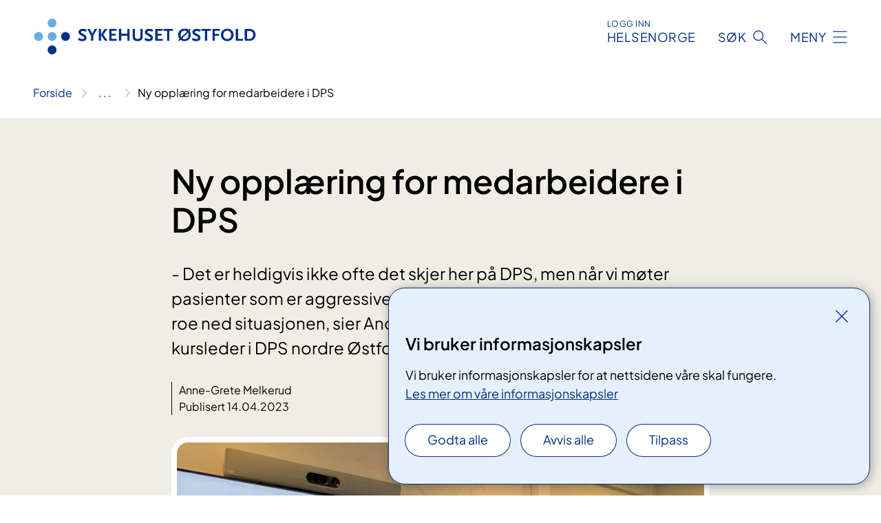

--- FILE ---
content_type: text/html; charset=utf-8
request_url: https://www.sykehuset-ostfold.no/nyheter/ny-opplering-for-medarbeidere-i-dps
body_size: 8424
content:


<!DOCTYPE html>

<html lang="nb">

<head>
    <meta name="viewport" content="width=device-width, initial-scale=1" />
    <meta name="format-detection" content="telephone=no" />
    <link href="/static/css/mainstyles.D7Hp8eqn.css" rel="stylesheet"></link>
    <link href="/static/css/components.DD6By0E_.css" rel="stylesheet"></link>
    <link rel="stylesheet" href="/FNSP.styles.css?v=f81adc5c18d68f283c5b8f323da36fa19757957d31440b228f6c420bdaa7cc42" />


<title>Ny oppl&#xE6;ring for medarbeidere i DPS - Sykehuset &#xD8;stfold HF</title>
  <meta name="description" content="- Det er heldigvis ikke ofte det skjer her p&#xE5; DPS, men n&#xE5;r vi m&#xF8;ter pasienter som er aggressive, er det viktig at vi vet hvordan vi best kan roe ned situasjonen, sier Anders Gr&#xF8;nlund Hamre, sosionom og kursleder i DPS nordre &#xD8;stfold." />


    <meta property="og:title" content="Ny oppl&#xE6;ring for medarbeidere i DPS" />
    <meta property="twitter:title" content="Ny oppl&#xE6;ring for medarbeidere i DPS" />
  <meta property="og:description" content="- Det er heldigvis ikke ofte det skjer her p&#xE5; DPS, men n&#xE5;r vi m&#xF8;ter pasienter som er aggressive, er det viktig at vi vet hvordan vi best kan roe ned situasjonen, sier Anders Gr&#xF8;nlund Hamre, sosionom og kursleder i DPS nordre &#xD8;stfold." />
  <meta property="twitter:description" content="- Det er heldigvis ikke ofte det skjer her p&#xE5; DPS, men n&#xE5;r vi m&#xF8;ter pasienter som er aggressive, er det viktig at vi vet hvordan vi best kan roe ned situasjonen, sier Anders Gr&#xF8;nlund Hamre, sosionom og kursleder i DPS nordre &#xD8;stfold." />
  <meta name="twitter:card" content="summary_large_image" />
  <meta property="og:image" content="https://www.sykehuset-ostfold.no/4a7f91/contentassets/6f21fdf09a7944cb9a89b71d380eaaff/anders-gronlund-hamre-lars-erik-olsen-og-ingrid-austvik-dahl.jpg?width=1200&height=628&quality=80" />
  <meta property="twitter:image" content="https://www.sykehuset-ostfold.no/4a7f91/contentassets/6f21fdf09a7944cb9a89b71d380eaaff/anders-gronlund-hamre-lars-erik-olsen-og-ingrid-austvik-dahl.jpg?width=1200&height=628&quality=80" />
  <meta property="og:image:secure_url" content="https://www.sykehuset-ostfold.no/4a7f91/contentassets/6f21fdf09a7944cb9a89b71d380eaaff/anders-gronlund-hamre-lars-erik-olsen-og-ingrid-austvik-dahl.jpg?width=1200&height=628&quality=80" />
  <meta property="og:image:alt" content="Anders Gr&#xF8;nlund Hamre, Lars-Erik Olsen og Ingrid Austvik Dahl" />
  <meta property="twitter:image:alt" content="Anders Gr&#xF8;nlund Hamre, Lars-Erik Olsen og Ingrid Austvik Dahl" />
                <link rel="icon" href="/494e1e/globalassets/system/favicon-sor-ost.svg">


<div id="matomo-tracking-props" data-baseUrl="https://app-fnsp-matomo-analytics-prod.azurewebsites.net/" data-siteId="52"></div>
    <script>
        FNSP = {};
        FNSP.API = "https://www.sykehuset-ostfold.no";
        FNSP.IsPrint = false;
        FNSP.CurrentSite = {Name: "Sykehuset &#xD8;stfold", Id: "1fecf9ab-59c2-4987-8bf1-8ddf449cc2bd", StartPage: "304600" }
        FNSP.SingleKey = "FOssxJD0F5jW1TW3VRuqxRkuLlAulQIpUCXRESLCOaCvrZEt";
        FNSP.FindEnabled = true;
        FNSP.StoredQuery = false;
    </script>
    <script>
!function(T,l,y){var S=T.location,k="script",D="instrumentationKey",C="ingestionendpoint",I="disableExceptionTracking",E="ai.device.",b="toLowerCase",w="crossOrigin",N="POST",e="appInsightsSDK",t=y.name||"appInsights";(y.name||T[e])&&(T[e]=t);var n=T[t]||function(d){var g=!1,f=!1,m={initialize:!0,queue:[],sv:"5",version:2,config:d};function v(e,t){var n={},a="Browser";return n[E+"id"]=a[b](),n[E+"type"]=a,n["ai.operation.name"]=S&&S.pathname||"_unknown_",n["ai.internal.sdkVersion"]="javascript:snippet_"+(m.sv||m.version),{time:function(){var e=new Date;function t(e){var t=""+e;return 1===t.length&&(t="0"+t),t}return e.getUTCFullYear()+"-"+t(1+e.getUTCMonth())+"-"+t(e.getUTCDate())+"T"+t(e.getUTCHours())+":"+t(e.getUTCMinutes())+":"+t(e.getUTCSeconds())+"."+((e.getUTCMilliseconds()/1e3).toFixed(3)+"").slice(2,5)+"Z"}(),iKey:e,name:"Microsoft.ApplicationInsights."+e.replace(/-/g,"")+"."+t,sampleRate:100,tags:n,data:{baseData:{ver:2}}}}var h=d.url||y.src;if(h){function a(e){var t,n,a,i,r,o,s,c,u,p,l;g=!0,m.queue=[],f||(f=!0,t=h,s=function(){var e={},t=d.connectionString;if(t)for(var n=t.split(";"),a=0;a<n.length;a++){var i=n[a].split("=");2===i.length&&(e[i[0][b]()]=i[1])}if(!e[C]){var r=e.endpointsuffix,o=r?e.location:null;e[C]="https://"+(o?o+".":"")+"dc."+(r||"services.visualstudio.com")}return e}(),c=s[D]||d[D]||"",u=s[C],p=u?u+"/v2/track":d.endpointUrl,(l=[]).push((n="SDK LOAD Failure: Failed to load Application Insights SDK script (See stack for details)",a=t,i=p,(o=(r=v(c,"Exception")).data).baseType="ExceptionData",o.baseData.exceptions=[{typeName:"SDKLoadFailed",message:n.replace(/\./g,"-"),hasFullStack:!1,stack:n+"\nSnippet failed to load ["+a+"] -- Telemetry is disabled\nHelp Link: https://go.microsoft.com/fwlink/?linkid=2128109\nHost: "+(S&&S.pathname||"_unknown_")+"\nEndpoint: "+i,parsedStack:[]}],r)),l.push(function(e,t,n,a){var i=v(c,"Message"),r=i.data;r.baseType="MessageData";var o=r.baseData;return o.message='AI (Internal): 99 message:"'+("SDK LOAD Failure: Failed to load Application Insights SDK script (See stack for details) ("+n+")").replace(/\"/g,"")+'"',o.properties={endpoint:a},i}(0,0,t,p)),function(e,t){if(JSON){var n=T.fetch;if(n&&!y.useXhr)n(t,{method:N,body:JSON.stringify(e),mode:"cors"});else if(XMLHttpRequest){var a=new XMLHttpRequest;a.open(N,t),a.setRequestHeader("Content-type","application/json"),a.send(JSON.stringify(e))}}}(l,p))}function i(e,t){f||setTimeout(function(){!t&&m.core||a()},500)}var e=function(){var n=l.createElement(k);n.src=h;var e=y[w];return!e&&""!==e||"undefined"==n[w]||(n[w]=e),n.onload=i,n.onerror=a,n.onreadystatechange=function(e,t){"loaded"!==n.readyState&&"complete"!==n.readyState||i(0,t)},n}();y.ld<0?l.getElementsByTagName("head")[0].appendChild(e):setTimeout(function(){l.getElementsByTagName(k)[0].parentNode.appendChild(e)},y.ld||0)}try{m.cookie=l.cookie}catch(p){}function t(e){for(;e.length;)!function(t){m[t]=function(){var e=arguments;g||m.queue.push(function(){m[t].apply(m,e)})}}(e.pop())}var n="track",r="TrackPage",o="TrackEvent";t([n+"Event",n+"PageView",n+"Exception",n+"Trace",n+"DependencyData",n+"Metric",n+"PageViewPerformance","start"+r,"stop"+r,"start"+o,"stop"+o,"addTelemetryInitializer","setAuthenticatedUserContext","clearAuthenticatedUserContext","flush"]),m.SeverityLevel={Verbose:0,Information:1,Warning:2,Error:3,Critical:4};var s=(d.extensionConfig||{}).ApplicationInsightsAnalytics||{};if(!0!==d[I]&&!0!==s[I]){var c="onerror";t(["_"+c]);var u=T[c];T[c]=function(e,t,n,a,i){var r=u&&u(e,t,n,a,i);return!0!==r&&m["_"+c]({message:e,url:t,lineNumber:n,columnNumber:a,error:i}),r},d.autoExceptionInstrumented=!0}return m}(y.cfg);function a(){y.onInit&&y.onInit(n)}(T[t]=n).queue&&0===n.queue.length?(n.queue.push(a),n.trackPageView({})):a()}(window,document,{src: "https://js.monitor.azure.com/scripts/b/ai.2.gbl.min.js", crossOrigin: "anonymous", cfg: {instrumentationKey: 'fe8cae6d-aa1c-4609-89b8-088240892f8a', disableCookiesUsage: true }});
</script>

    <script src="/fnspLocalization/deep-merge.js"></script><script src="/fnspLocalization/SharedResources?lang=nb"></script>
    <script src="/fnspLocalization/DocumentListResources?lang=nb"></script>
    <script src="/fnspLocalization/EventResources?lang=nb"></script>
    <script src="/fnspLocalization/DateResources?lang=nb"></script>
    <script src="/fnspLocalization/ClinicalTrialResources?lang=nb"></script>
</head>

<body class="ui-public">
    
    
<div reactComponentId='CookieConsentComponent-2e5be1d2-aea3-4bc8-a8a4-afdaccc5c7d5' data-json='{"model":{"title":"Vi bruker informasjonskapsler","description":"Vi bruker informasjonskapsler for at nettsidene v\u00E5re skal fungere.","analyticsTitle":"Trafikkanalyse og statistikk","analyticsDescription":"Ved \u00E5 godta disse informasjonskapslene, samtykker du til anonym registrering av statistikk som brukes til \u00E5 forbedre nettstedets innhold og brukeropplevelse.","thirdPartyTitle":"Informasjons\u0026shy;kapsler fra tredjeparter","thirdPartyDescription":"Noen av nettsidene v\u00E5re kan vise innebygget innhold fra andre nettsteder, som for eksempel videoer. Disse eksterne innholdsleverand\u00F8rene bruker egne informasjonskapsler for \u00E5 kunne vise innholdet.","thirdPartyCookieNotAvailable":null,"requiredTitle":"N\u00F8dvendige informasjons\u0026shy;kapsler","requiredDescription":"Disse informasjonskapslene h\u00E5ndterer rent tekniske funksjoner p\u00E5 nettstedet og er n\u00F8dvendige for at nettsidene v\u00E5re skal fungere.","surveyTitle":"Sp\u00F8rre\u0026shy;unders\u00F8kelser","surveyDescription":"Ved \u00E5 godta disse informasjonskapslene, samtykker du til anonym lagring av hva du svarer p\u00E5 sp\u00F8rsm\u00E5let om deltakelse.","acceptAllText":"Godta alle","acceptSelectedText":"Godta valgte","acceptNecessaryText":"Godta kun n\u00F8dvendige","rejectAllText":"Avvis alle","readMoreAbout":"Les mer om","manageCookiesText":"Administrere informasjonskapsler","withdrawCookiesDescription":"Du kan endre samtykket n\u00E5r som helst ved \u00E5 velge \u0022Administrere informasjonskapsler\u0022 nederst p\u00E5 siden. ","customizeText":"Tilpass","saveText":"Lagre","closeText":"Lukk","cancelText":"Avbryt","cookiePageLink":{"href":"/om-nettstedet/informasjonskapsler/","text":"Les mer om v\u00E5re informasjonskapsler","target":"_blank","isExternal":false,"sameSite":true},"consentDisabled":false,"activeButDisabled":false,"initialPopupDisabled":false,"cookieConsentVariables":{"consent_enabled":true,"consent_active_but_disabled":false,"popup_disabled":false,"force_map_manage_cookies_button":true,"refresh_with_querystring":false,"use_local_cookie_if_not_equal":false}}}'></div>
<script type="module" src="/static/js/CookieConsentComponent.D31auazJ.js"></script>
    
    <a href="#main" class="skiplink">
        Hopp til innhold
    </a>
    



<header>
    <div reactComponentId='HeaderComponent-4172f3af-f82e-42b7-b74d-92ba99e871fb' data-json='{"headerDTO":{"menu":{"menuButtonText":"Meny","menuItems":[{"title":"BEHANDLINGER","links":[{"href":"/behandlinger/","text":"Behandlinger og unders\u00F8kelser fra A til \u00C5","target":null,"isExternal":false,"sameSite":true},{"href":"/laring-og-mestring/","text":"L\u00E6ring og mestring","target":null,"isExternal":false,"sameSite":true},{"href":"/arrangementer/","text":"Kurs og oppl\u00E6ring for pasienter og p\u00E5r\u00F8rende","target":null,"isExternal":false,"sameSite":true},{"href":"/behandlinger/videokonsultasjon/videokonsultasjonsenheter/","text":"Videokonsultasjon","target":null,"isExternal":false,"sameSite":true},{"href":"/digital-hjemmeoppfolging-og-ambulante-tjenester/","text":"Digital hjemmeoppf\u00F8lging og ambulante tjenester","target":null,"isExternal":false,"sameSite":true},{"href":"/pakkeforlopene/","text":"Pakkeforl\u00F8p","target":null,"isExternal":false,"sameSite":true},{"href":"/helsetjenester-pa-nett/","text":"Helsetjenester p\u00E5 nett","target":null,"isExternal":false,"sameSite":true},{"href":"/dine-rettigheter/barn-som-parorende/","text":"Barn som p\u00E5r\u00F8rende","target":null,"isExternal":false,"sameSite":true},{"href":"/praktisk-informasjon/besokstider/","text":"Bes\u00F8k/timeavtale","target":null,"isExternal":false,"sameSite":true},{"href":"/praktisk-informasjon/","text":"Praktisk informasjon","target":null,"isExternal":false,"sameSite":true},{"href":"/praktisk-informasjon/parkering/","text":"Parkering","target":null,"isExternal":false,"sameSite":true}],"showCookieButtonAt":-1},{"title":"AVDELINGER","links":[{"href":"/avdelinger/","text":"Avdelinger fra A til \u00C5","target":null,"isExternal":false,"sameSite":true},{"href":"/steder/","text":"V\u00E5re lokasjoner","target":null,"isExternal":false,"sameSite":true}],"showCookieButtonAt":-1},{"title":"FAG OG FORSKNING","links":[{"href":"/helsefaglig/","text":"Alt om fag og forskning","target":null,"isExternal":false,"sameSite":true},{"href":"/helsefaglig/samhandling/","text":"Samhandling","target":null,"isExternal":false,"sameSite":true},{"href":"/helsefaglig/forskning/","text":"Forskning","target":null,"isExternal":false,"sameSite":true},{"href":"/helsefaglig/innovasjon/","text":"Innovasjon","target":null,"isExternal":false,"sameSite":true},{"href":"/utdanning-og-kompetanse/","text":"Utdanning og kompetanse","target":null,"isExternal":false,"sameSite":true},{"href":"/helsefaglig/kvalitet-og-pasientsikkerhet/","text":"Kvalitet og pasientsikkerhet","target":null,"isExternal":false,"sameSite":true},{"href":"/avdelinger/klinikk-for-diagnostikk-og-kreftbehandling/senter-for-laboratoriemedisin/","text":"Senter for laboratoriemedisin","target":null,"isExternal":false,"sameSite":true}],"showCookieButtonAt":-1},{"title":"OM OSS","links":[{"href":"/alt-om-oss/","text":"Om oss","target":null,"isExternal":false,"sameSite":true},{"href":"/alt-om-oss/jobbe-hos-oss/","text":"Jobbe hos oss","target":null,"isExternal":false,"sameSite":true},{"href":"/alt-om-oss/media/","text":"Media","target":null,"isExternal":false,"sameSite":true},{"href":"/nyheter/","text":"Nyheter","target":null,"isExternal":false,"sameSite":true},{"href":"/alt-om-oss/styret-i-sykehuset-ostfold/","text":"Styret","target":null,"isExternal":false,"sameSite":true},{"href":"/alt-om-oss/offentlig-journal/","text":"Offentlig journal","target":null,"isExternal":false,"sameSite":true},{"href":"/alt-om-oss/brukermedvirkning/","text":"Brukermedvirkning","target":null,"isExternal":false,"sameSite":true},{"href":"/alt-om-oss/for-medarbeidere/","text":"For medarbeidere i sykehuset","target":null,"isExternal":false,"sameSite":true},{"href":"/alt-om-oss/ventetider/","text":"Ventetider","target":null,"isExternal":false,"sameSite":true},{"href":"/alt-om-oss/in-english/","text":"English","target":null,"isExternal":false,"sameSite":true}],"showCookieButtonAt":-1}],"headerItemsBottom":[],"mainMenuAria":"Hovedmeny"},"search":{"searchButtonText":"S\u00F8k","searchHeadingText":"S\u00F8k","searchPlaceholderText":"S\u00F8k i alt innhold","searchPage":"/sok/","useAutocomplete":true,"autocompleteLanguage":"no","subSiteStartpageGuid":null},"showHeaderSearch":true,"logo":{"startPageUrl":"/","logoUrl":"/495f7d/globalassets/system/logo-sykehusetostfold.svg","alternativeText":"G\u00E5 til forsiden sykehuset-ostfold.no"},"logoNegative":{"startPageUrl":"/","logoUrl":"/496093/globalassets/system/logo-sykehusetostfold-neg.svg","alternativeText":"G\u00E5 til forsiden sykehuset-ostfold.no"},"login":{"title":"HELSENORGE","stikkTittel":"Logg inn","link":{"href":"https://tjenester.helsenorge.no/auth/signin","text":"Logg inn Helsenorge","target":null}},"skipLinkText":"Hopp til innhold","menuModalTitle":"Hovedmeny","searchModalTitle":"Hoveds\u00F8k","openMenuText":"\u00C5pne meny","closeMenuText":"Lukk","openSearchText":"\u00C5pne s\u00F8k","closeSearchText":"Lukk s\u00F8k","standardColumns":" col-12 col-md-10 col-lg-8 col-xl-7 offset-md-1 offset-lg-2","headerMenuAria":"Toppmeny","disableDefaultHeader":false}}'></div>
<script type="module" src="/static/js/HeaderComponent.GYjjgvWK.js"></script>

</header>    
    <main class="main" id="main">
        <div class="news-page">
            <div class="">
                <div class="container nav-container">
                        <div class="breadcrumbs-language-nav has-breadcrumb">


<div reactComponentId='BreadcrumbComponent-754fb21e-4a43-4d4e-982d-468d3753c155' data-json='{"model":[{"text":"Forside","href":"/","showLink":true},{"text":"Nyheter","href":"/nyheter/","showLink":true},{"text":"Ny oppl\u00E6ring for medarbeidere i DPS","href":"/nyheter/ny-opplering-for-medarbeidere-i-dps/","showLink":false}]}'></div>
<script type="module" src="/static/js/BreadcrumbComponent.D-xh09s5.js"></script>
                        </div>
                    
                </div>
            </div>
            
            


<div aria-labelledby="sidetittel">
        <section class="header">
            <div class="container">
                <div class="row">
                    <div class="col-12 col-md-10 col-lg-8 offset-md-1 offset-lg-2">
                        
<h1 id="sidetittel">Ny oppl&#xE6;ring for medarbeidere i DPS</h1>

                        <p class="ingress">- Det er heldigvis ikke ofte det skjer her p&#xE5; DPS, men n&#xE5;r vi m&#xF8;ter pasienter som er aggressive, er det viktig at vi vet hvordan vi best kan roe ned situasjonen, sier Anders Gr&#xF8;nlund Hamre, sosionom og kursleder i DPS nordre &#xD8;stfold.</p>
                        
    <div class="page-dates page-dates--news">
        <div class="page-dates__date">
                <div>Anne-Grete Melkerud</div>
                    <div>Publisert 14.04.2023</div>
        </div>
    </div>


                            <figure class="polaroid polaroid--white">
                                


<picture><source srcset="/4a7f91/contentassets/6f21fdf09a7944cb9a89b71d380eaaff/anders-gronlund-hamre-lars-erik-olsen-og-ingrid-austvik-dahl.jpg?format=webp&width=400&height=267&quality=80 400w, /4a7f91/contentassets/6f21fdf09a7944cb9a89b71d380eaaff/anders-gronlund-hamre-lars-erik-olsen-og-ingrid-austvik-dahl.jpg?format=webp&width=560&height=373&quality=80 560w, /4a7f91/contentassets/6f21fdf09a7944cb9a89b71d380eaaff/anders-gronlund-hamre-lars-erik-olsen-og-ingrid-austvik-dahl.jpg?format=webp&width=900&height=600&quality=80 900w" sizes="(max-width: 560px) 400px, (max-width: 900px) 560px, 900px" type="image/webp"/><source srcset="/4a7f91/contentassets/6f21fdf09a7944cb9a89b71d380eaaff/anders-gronlund-hamre-lars-erik-olsen-og-ingrid-austvik-dahl.jpg?width=400&height=267&quality=80 400w, /4a7f91/contentassets/6f21fdf09a7944cb9a89b71d380eaaff/anders-gronlund-hamre-lars-erik-olsen-og-ingrid-austvik-dahl.jpg?width=560&height=373&quality=80 560w, /4a7f91/contentassets/6f21fdf09a7944cb9a89b71d380eaaff/anders-gronlund-hamre-lars-erik-olsen-og-ingrid-austvik-dahl.jpg?width=900&height=600&quality=80 900w" sizes="(max-width: 560px) 400px, (max-width: 900px) 560px, 900px" /><img alt="Anders Gr&#248;nlund Hamre, Lars-Erik Olsen og Ingrid Austvik Dahl" src="/4a7f91/contentassets/6f21fdf09a7944cb9a89b71d380eaaff/anders-gronlund-hamre-lars-erik-olsen-og-ingrid-austvik-dahl.jpg?format=webp&width=900&height=600&quality=80" loading="lazy" decoding="async" class="polaroid__image polaroid__image--landscape"/></picture>
                                    <figcaption class="polaroid__caption">F.v. Anders Gr&#xF8;nlund Hamre, Lars-Erik Olsen og Ingrid Austvik Dahl er instrukt&#xF8;rer fra de tre distriktpsykistriske sentrene (DPS) i Sykehuset &#xD8;stfold.</figcaption>
                            </figure>
                    </div>
                </div>
            </div>
        </section>
        <section class="content container">
            <div class="row">
                
<div class="anchor-nav-container text-container col-12 col-md-10 col-lg-8 col-xl-7 offset-md-1 offset-lg-2">
    


<p>​<span style="">Psykiatrisk avdeling i Sykehuset Østfold har et obligatorisk opplæringsprogram, MAP - møte med aggresjonsproblematikk, for alle medarbeidere. Opplæringen foregår over tre hele dager.</span></p><p><span style="">- Da kurset skulle innføres i de andre avdelingene som ligger under psykisk helsevern i sykehuset, forsto vi raskt at dette inneholdt en del som ikke var like aktuelt for oss som jobber i DPS-ene, sier Hamre.</span></p><p><span style="">Sammen med instruktørene Ingrid Austvik Dahl fra DPS Halden-Sarpsborg og Lars-Erik Olsen fra DPS Fredrikstad, bestemte han seg for å tilpasse kurset slik at det egner seg bedre for medarbeiderne som jobber i et DPS.</span></p><h3>Ingen tvang<br /></h3><p>I det opprinnelige opplæringsprogrammet er det gjerne slik at man i ulike scenario befinner seg på en institusjon som er godkjent for bruk av tvang, og som har låste dører.</p><p><span style="">- I døgnseksjonene i DPS-ene er alle innleggelser frivillige, og vi er sjeldnere i situasjoner hvor pasienter opptrer aggressivt og er voldelige. Men det er likevel viktig at vi er forberedt når det skjer, sier Ingrid Austvik Dahl.</span></p><h3>Obligatorisk for alle</h3><p>Kurset som er tilpasset medarbeiderne i DPS heter MAP kunnskapsformidling, og er et heldagskurs. Kurset er obligatorisk for alle medarbeidere som jobber i døgnseksjonene i de tre DPS-ene, det vil si både helsefagarbeidere, leger, vernepleiere, sosionomer, ergoterapeuter, sykepleiere og psykologer. </p><p><span style="">Det første kurset ble holdt 17. mars i år. 18 deltagere til sammen fra de tre DPS-ene fikk både teoretisk opplæring og praktiske øvelser.</span></p><p>- Vi ønsker at deltagerne skal være fra alle de tre avdelingene. Det er sjelden vi får anledning til å møtes, men her har vi mulighet til å bli kjent og dele erfaringer, sier Dahl.</p><h3>Viktig å lytte</h3><p>Hensikten med opplæring&#160;i MAP er enkel; forhindre vold og sørge for at pasienter og personale opplever seg trygge.&#160;Det gjelder også opplæringen som gis i DPS.</p><p><span style="">- Det er viktig at vi er bevisste på hvordan vi kommuniserer, og at vi lytter til pasienten i stedet for å være raske med å komme med en løsning. Pasientene må oppleve at vi anerkjenner følelsene de har, og vi må vise at vi er interesserte i hva de har å si, sier Hamre.</span></p><h3>Ulike pasienter</h3><p>Et mål med kurset er å lære om tiltak og handlinger som kan forhindre vold, men også hvordan situasjoner kan roes ned, eller i verste fall hvordan de kan håndteres om det eskalerer</p><p>Det er ulike årsaker til aggresjon og vold, og de kan være sammensatte. Sterke reaksjoner fra pasienter oppstår oftest når de Ikke møtes på sine ønsker, behov og forventninger. Hos oss kan det handle om at de ønsker seg en lengre innleggelse, det kan dreie seg om krenkelse, abstinenser eller at de ikke får medisinene de ønsker seg. </p><p><span style="">- Pasientene som er innlagt på døgn her, har ofte helt ulike diagnoser. Noen er deprimerte, andre paranoide. Vi har også pasienter med rusproblemer, sier han.​</span></p><h3>Trygg på jobb<br /></h3><p>På kurset er også medarbeidernes sikkerhet tema. Gjennom fysiske øvelser lærer de frigjøringsteknikker slik de kan komme seg løs dersom noen går til angrep. Det er også fokus på forholdsregler som for eksempel å holde sikker avstand – to armlengder.</p><p><span style="">- Medarbeidere må føle seg trygge på jobb. Da er det viktig at vi vet hvordan vi kan beskytte oss selv, og hvordan vi kan hjelpe hverandre, sier Hamre.</span></p>

        <div b-vdo3w9gxsv class="factbox" data-id="i-moss-fredrikstad-og-halden">
            <h3 b-vdo3w9gxsv class="factbox__title">
                I Moss, Fredrikstad og Halden
            </h3>
            <div b-vdo3w9gxsv class="factbox__content-wrapper">
                <div b-vdo3w9gxsv class="factbox__content">
                    


<p>​​<span style="">De tre distrikspsykiatriske sentrene (DPS) er avdelinger i klinikk for psykisk helsevern og rusbehandling i Sykehuset Østfold. Seksjonene DPS&#160;døgnbaserte tjenester ligger i Moss, Fredrikstad og Halden, og gir tilbud om behandling når polikliniske og ambulante tilbud ikke er tilstrekkelig. Målet med behandlingen er bedring av symptomer med fokus på pasientens&#160;egen mestring.</span></p><p><span style="">Innleggelser er basert på frivillighet, og pasienten må ha henvisning fra fastlege eller annen behandler i spesialisthelsetjenesten ved behov for utredning eller behandling. DPS-ene har også en akuttfunksjon.</span></p>
                </div>
            </div>
        </div>


<p>​&#160;</p><p><br />​<br /><br /></p>
</div>

            </div>
        </section>
</div>
<div class="block-content">
    

</div>
            
        </div>
            <div class="container print-feedback_container">
                <div class="row">
                    <div class="col-12 col-md-8 col-lg-7 offset-lg-1 col-xl-9 offset-xl-0">


<div reactComponentId='FeedbackComponent-4186ab4c-29fe-4fdc-9e45-74cee8044964' data-json='{"model":{"contentId":306170,"characterLimit":255,"cancelButtonText":"Avbryt","characterLimitText":"{count}/{limit} tegn","commentDescription":"Vi kan ikke svare deg p\u00E5 tilbakemeldingen din, men bruker den til \u00E5 forbedre innholdet. Vi ber om at du ikke deler person- eller helseopplysninger.","commentLabel":"Kan du fortelle oss hva du var ute etter?","requiredFieldText":"*Obligatorisk felt som du m\u00E5 fylle ut for \u00E5 sende skjemaet.","yesCommentLabel":"S\u00E5 bra. Fortell oss gjerne hva du var forn\u00F8yd med.","yesCommentDescription":null,"emptyCommentErrorMessage":"Du m\u00E5 skrive hva du lette etter.","commentTooLongErrorMessage":"Tilbakemeldingen er for lang.","feedbackInputValidation":"^[A-Za-z\u00C0-\u00D6\u00D8-\u00F6\u00F8-\u00FF0-9\u010D\u0111\u014B\u0161\u0167\u017E,.;:\\?\\-\\s]*$","invalidInputErrorMessage":"Beklager, men tilbakemeldingen inneholder tegn som ikke er tillatt.","noButtonText":"Nei","responseErrorMessage":"Obs! Noe gikk galt. Pr\u00F8v igjen senere.","submitButtonText":"Send","successMessage":"Takk for tilbakemelding.","yesButtonText":"Ja","title":"Fant du det du lette etter?"}}'></div>
<script type="module" src="/static/js/FeedbackComponent.jQT8HJyz.js"></script>
                    </div>
                    <div class="d-flex col-md-3 col-lg-2 offset-md-1 offset-lg-1 justify-content-center justify-content-md-end align-items-start">

<div reactComponentId='PrintComponent-41ddcf06-d50e-4d5e-9eb6-599f76794552' data-json='{"filename":"ny-opplaering-for-medarbeidere-i-dps","contentId":306170,"language":"nb","buttonAtTop":false,"showPropertiesSelection":false,"properties":[{"name":"CustomFrontpage","label":"Eget forsideark med tittel, ingress og bilde","show":true}]}'></div>
<script type="module" src="/static/js/PrintComponent.kEgYpnwc.js"></script>
                    </div>
                </div>
            </div>
    </main>



<footer class="footer">
    <div class="container">
            <div class="footer__menu">
                <nav aria-label="Bunnmeny" class="footer__menu-container">
                    <ul>
                            <li>
                                <h2 class="footer__menu-title">Rettigheter</h2>
                                <ul>
                                        <li class="footer__menu-item"><a class="anchorlink anchorlink--white" href="/dine-rettigheter/"><span>Dine rettigheter</span></a></li>
                                        <li class="footer__menu-item"><a class="anchorlink anchorlink--white anchorlink--external" href="https://www.helsenorge.no/pasientreiser/"><span>Pasientreiser</span></a></li>
                                        <li class="footer__menu-item"><a class="anchorlink anchorlink--white" href="/alt-om-oss/brukermedvirkning/"><span>Brukermedvirkning</span></a></li>
                                </ul>
                            </li>
                            <li>
                                <h2 class="footer__menu-title">Om nettstedet</h2>
                                <ul>
                                        <li class="footer__menu-item"><a class="anchorlink anchorlink--white" href="/personvern/"><span>Personvern</span></a></li>
                                            <li class="footer__menu-item"><button class="manage-cookies anchorlink anchorlink--white"><span>Administrere informasjonskapsler</span></button></li>
                                        <li class="footer__menu-item"><a class="anchorlink anchorlink--white" href="/om-nettstedet/informasjonskapsler/"><span>Informasjonskapsler</span></a></li>
                                        <li class="footer__menu-item"><a class="anchorlink anchorlink--white" href="/om-nettstedet/"><span>Om nettstedet</span></a></li>
                                        <li class="footer__menu-item"><a class="anchorlink anchorlink--white anchorlink--external" href="https://uustatus.no/nb/erklaringer/publisert/e0a46dae-527f-46c2-82fc-3098a856707c"><span>Tilgjengelighetserkl&#xE6;ring</span></a></li>
                                </ul>
                            </li>
                            <li>
                                <h2 class="footer__menu-title">Kontakt</h2>
                                <ul>
                                        <li class="footer__menu-item"><a class="anchorlink anchorlink--white" href="/kontakt-oss/"><span>Kontakt oss</span></a></li>
                                        <li class="footer__menu-item"><a class="anchorlink anchorlink--white" href="/alt-om-oss/media/"><span>For media</span></a></li>
                                        <li class="footer__menu-item"><a class="anchorlink anchorlink--white" href="/kontakt-oss/edialog/"><span>eDialog</span></a></li>
                                        <li class="footer__menu-item"><a class="anchorlink anchorlink--white" href="/kontakt-oss/e-post-til-sykehuset-ostfold/"><span>E-post</span></a></li>
                                </ul>
                            </li>
                            <li>
                                <h2 class="footer__menu-title">F&#xF8;lg oss</h2>
                                <ul>
                                        <li class="footer__menu-item"><a class="anchorlink anchorlink--white anchorlink--external" href="https://www.facebook.com/Sykehuset-%C3%98stfold-178929232153293"><span>Facebook</span></a></li>
                                        <li class="footer__menu-item"><a class="anchorlink anchorlink--white anchorlink--external" href="https://www.linkedin.com/company/sykehuset-ostfold-hf"><span>LinkedIn</span></a></li>
                                        <li class="footer__menu-item"><a class="anchorlink anchorlink--white anchorlink--external" href="https://www.instagram.com/sykehusetostfold/"><span>Instagram</span></a></li>
                                </ul>
                            </li>
                    </ul>

                </nav>
            </div>
    </div>
    
    
    <div class="footer__bottom">
        <div class="container">
                <a href="/" class="footer__logo-link">
                    <img class="footer__logo" src="/496093/globalassets/system/logo-sykehusetostfold-neg.svg" alt="G&#xE5; til forsiden sykehuset-ostfold.no" />
                </a>
            <p class="footer__text">
                
            </p>
            <div class="footer__contact row">
                    <section class="col-12 col-md-6 col-xl-4" aria-labelledby="footer-contact-main-section">
                        <h2 class="visuallyhidden" id="footer-contact-main-section">Kontaktinformasjon</h2>
                            <section class="footer__contact-item" aria-labelledby="footer-contact-section-phone">
                                <h3 class="footer__contact-label" id="footer-contact-section-phone">Telefon</h3>


    <h4>Telefon sentralbord</h4>
<p><a class="phone-link" href="tel:69860000">69 86 00 00</a></p>
                            </section>
                    </section>
                <div class="col-12 col-md-6 col-xl-8">
                    <div class="row">
                            <section class="col-12 col-xl-6" aria-labelledby="footer-address-main-section">
                                <h2 class="visuallyhidden" id="footer-address-main-section">Adresse</h2>
                                    <section class="footer__contact-item" aria-labelledby="footer-contact-section-postal">
                                        <h3 class="footer__contact-label" id="footer-contact-section-postal">Postadresse</h3>



        <p>Sykehuset &#xD8;stfold HF</p>
    <p>Postboks 300</p>
    <p>1714 Gr&#xE5;lum</p>
                                    </section>
                            </section>
                        <section class="col-12 col-xl-6 footer__partner" aria-labelledby="footer-organization-section-main">
                            <h2 class="visuallyhidden" id="footer-organization-section-main">Organisasjon</h2>
                                <div class="footer__contact-item">
                                    <h3 class="footer__contact-label">Organisasjonsnummer</h3>
                                    <p class="footer__no-wrap">983 971 768</p>
                                </div>
                            <p class="footer__partner-text"></p>
                        </section>
                    </div>
            
                </div>
            </div>
        </div>
    </div>
</footer>   
    
    <script defer="defer" src="/Util/Find/epi-util/find.js"></script>
<script>
document.addEventListener('DOMContentLoaded',function(){if(typeof FindApi === 'function'){var api = new FindApi();api.setApplicationUrl('/');api.setServiceApiBaseUrl('/find_v2/');api.processEventFromCurrentUri();api.bindWindowEvents();api.bindAClickEvent();api.sendBufferedEvents();}})
</script>

    <script type="module" src="/static/js/shared.CuAa4I5B.js"></script>
    <script src="/resources/bootstrap.min.js?v=9bcd4d0f29dc6556ebeeff44eaa0965f0c7f7308ee58394708cce2f698cca1b0"></script>
    <script type="module" src="/static/js/TableOfContentComponent.Ca_zE37b.js"></script>

</body>

</html>


--- FILE ---
content_type: application/javascript
request_url: https://www.sykehuset-ostfold.no/fnspLocalization/EventResources?lang=nb
body_size: -1686
content:
window.fnspLocalization = jsResourceHandler.deepmerge(window.fnspLocalization || {}, {"EventResources":{"SeveralDatesLabel":"Flere datoer","PatientEvent":"Pasientkurs","PassedOverview":"Dato passert","AddressHeading":"Hvor","Events":"arrangement","HeadingSignup":"Påmelding","FactsHeading":"Tid og sted","AboutReferralHeading":"Du må ha henvisning for å delta","ShowLessDates":"Skjul andre datoer","Full":"Fullt","SignupEnd":"Frist for påmelding","Passed":"Passert","DurationHeading":"Varighet","Canceled":"Avlyst","ContactHeading":"Kontakt","OtherDatesHeading":"Andre datoer","WhenHeading":"Når","ShowMoreDates":"Vis andre datoer","TypeHeading":"Type arrangement","OrganizerHeading":"Arrangør","OnlineCourseOrNoDate":"Alltid tilgjengelig","RelevantTreatmentsLabel":"Relevante behandlinger","SubjectEvent":"Fagkurs","DateToBeAnnounced":"Dato kommer","StartTimeBeforeEndTimeError":"Tidspunkt for Slutt kan ikke være før tidspunkt for Start."}})